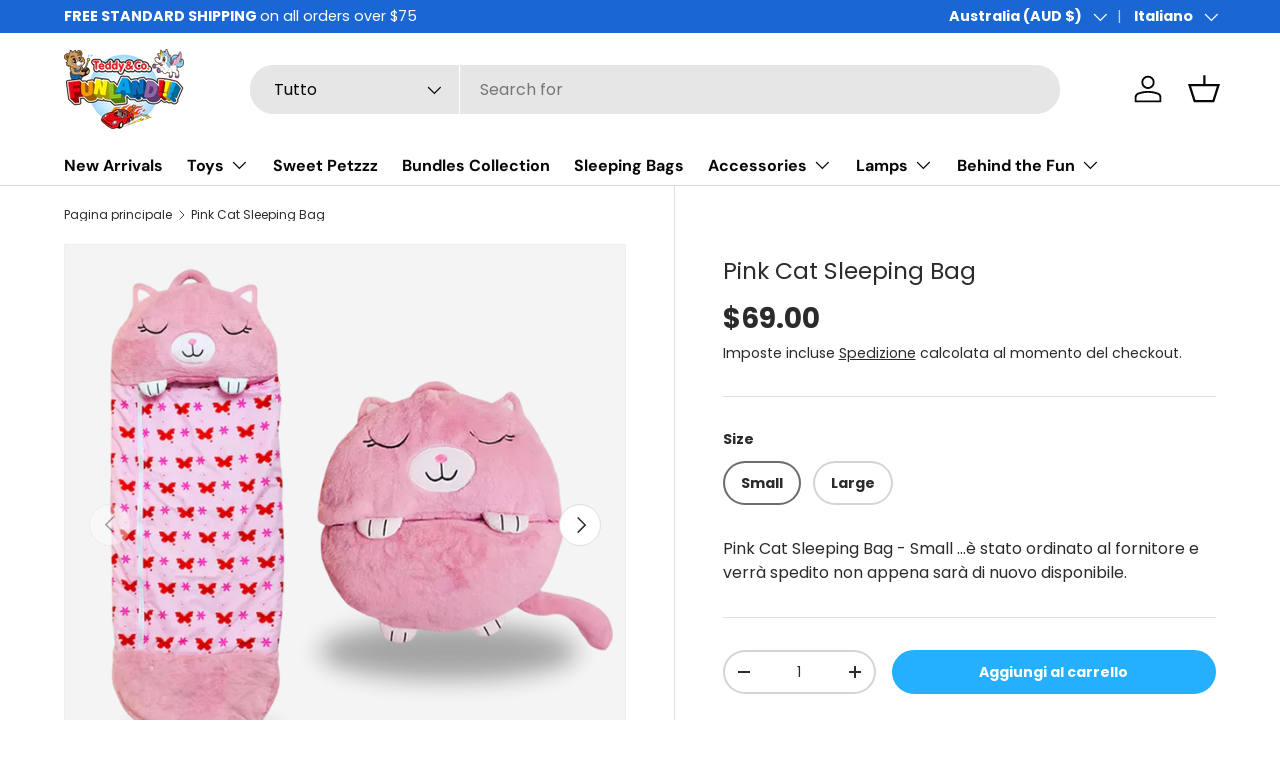

--- FILE ---
content_type: text/javascript; charset=utf-8
request_url: https://www.teddycofunland.com.au/it/products/happy-nappers-sleeping-bag-pink-cat.js
body_size: 1566
content:
{"id":7014419660964,"title":"Pink Cat Sleeping Bag","handle":"happy-nappers-sleeping-bag-pink-cat","description":"\u003cmeta charset=\"utf-8\"\u003e\n\u003cp data-mce-fragment=\"1\"\u003e\u003cspan data-mce-fragment=\"1\"\u003eTransform bedtime into an exciting adventure with our Enchanted Forest Kids' Sleeping Bag! Designed for little explorers, this sleeping bag is as durable as it is cosy. It features friendly animals and sparks your child's imagination. With a soft, brushed lining and easy snap closure, it provides the perfect combination of warmth and security. Create unforgettable memories with our Enchanted Forest Kids' Sleeping Bag.\u003cbr data-mce-fragment=\"1\"\u003e\u003cbr data-mce-fragment=\"1\"\u003e\u003c\/span\u003e\u003c\/p\u003e\n\u003cp data-mce-fragment=\"1\" class=\"p1\"\u003e\u003cspan data-mce-fragment=\"1\" style=\"text-decoration: underline;\" data-mce-style=\"text-decoration: underline;\"\u003e\u003cspan data-mce-fragment=\"1\" class=\"s1\"\u003eCore Features\u003c\/span\u003e\u003c\/span\u003e\u003c\/p\u003e\n\u003cul data-mce-fragment=\"1\" class=\"ul1\"\u003e\n\u003cli data-mce-fragment=\"1\" class=\"li2\"\u003eMachine washable\u003c\/li\u003e\n\u003cli data-mce-fragment=\"1\" class=\"li2\"\u003eA pillow and sleep sack in one\u003c\/li\u003e\n\u003cli data-mce-fragment=\"1\" class=\"li2\"\u003eSoft handle to grab and carry around \u003c\/li\u003e\n\u003cli data-mce-fragment=\"1\" class=\"li2\"\u003eEasy Botton Snapped \u003c\/li\u003e\n\u003cli data-mce-fragment=\"1\" class=\"li2\"\u003eFront Pocket to store toys \u003c\/li\u003e\n\u003cli data-mce-fragment=\"1\" class=\"li2\"\u003eTwo Sizes available:\u003cbr data-mce-fragment=\"1\"\u003eS: H137 cm x W52 cm x D10 cm\u003cbr data-mce-fragment=\"1\"\u003eL: H165 cm x W70 cm x D10 cm\u003cbr data-mce-fragment=\"1\"\u003e\u003cbr data-mce-fragment=\"1\"\u003e\n\u003c\/li\u003e\n\u003c\/ul\u003e\n\u003cp data-mce-fragment=\"1\"\u003e\u003cspan data-mce-fragment=\"1\" style=\"text-decoration: underline;\" data-mce-style=\"text-decoration: underline;\"\u003eSuitable for \u003c\/span\u003e\u003c\/p\u003e\n\u003cul data-mce-fragment=\"1\"\u003e\n\u003cli data-mce-fragment=\"1\"\u003e3+ years old\u003c\/li\u003e\n\u003cli data-mce-fragment=\"1\"\u003e\n\u003cspan data-mce-fragment=\"1\"\u003eSleepovers, Camping, Childhood adventure, Outdoor parent-child interaction, Birthday gifts, New Year's gifts, Halloween gifts or Christmas gifts\u003cbr\u003e\u003c\/span\u003e﻿\u003c\/li\u003e\n\u003c\/ul\u003e\n\u003cdiv data-mce-fragment=\"1\" class=\"pDesc hidden-xs\"\u003e\n\u003cul\u003e\u003c\/ul\u003e\n\u003cdiv data-mce-fragment=\"1\" class=\"pDesc hidden-xs\"\u003e\u003c\/div\u003e\n\u003c\/div\u003e","published_at":"2025-12-25T02:30:34+10:00","created_at":"2021-10-01T11:14:47+10:00","vendor":"Teddy \u0026 Co Funland","type":"Sleeping Bag","tags":["design","easy","fun","happy","happy nappers","kids","love","pillow","portable","sleeping bag","sleepover","sleepy"],"price":6900,"price_min":6900,"price_max":7900,"available":true,"price_varies":true,"compare_at_price":null,"compare_at_price_min":0,"compare_at_price_max":0,"compare_at_price_varies":false,"variants":[{"id":42773768732836,"title":"Small","option1":"Small","option2":null,"option3":null,"sku":"LIFAH007","requires_shipping":true,"taxable":true,"featured_image":null,"available":true,"name":"Pink Cat Sleeping Bag - Small","public_title":"Small","options":["Small"],"price":6900,"weight":1200,"compare_at_price":null,"inventory_management":"shopify","barcode":"","requires_selling_plan":false,"selling_plan_allocations":[]},{"id":42773768765604,"title":"Large","option1":"Large","option2":null,"option3":null,"sku":"LIFAH018","requires_shipping":true,"taxable":true,"featured_image":null,"available":true,"name":"Pink Cat Sleeping Bag - Large","public_title":"Large","options":["Large"],"price":7900,"weight":2000,"compare_at_price":null,"inventory_management":"shopify","barcode":"","requires_selling_plan":false,"selling_plan_allocations":[]}],"images":["\/\/cdn.shopify.com\/s\/files\/1\/0537\/3188\/5220\/files\/SleepingBag_PinkCat.webp?v=1712300944","\/\/cdn.shopify.com\/s\/files\/1\/0537\/3188\/5220\/files\/SleepingBag_Descriptions_4b0b3919-8a6d-4b83-903d-e311286feb1b.jpg?v=1714881501","\/\/cdn.shopify.com\/s\/files\/1\/0537\/3188\/5220\/files\/PHOTO-2023-12-29-12-41-24_1_130485f6-923a-4891-bdb3-de197a178298.jpg?v=1714881501"],"featured_image":"\/\/cdn.shopify.com\/s\/files\/1\/0537\/3188\/5220\/files\/SleepingBag_PinkCat.webp?v=1712300944","options":[{"name":"Size","position":1,"values":["Small","Large"]}],"url":"\/it\/products\/happy-nappers-sleeping-bag-pink-cat","media":[{"alt":"Pink cat-themed kids' sleeping bag open, showcasing cozy interior and cute design","id":37291729911972,"position":1,"preview_image":{"aspect_ratio":1.0,"height":1000,"width":1000,"src":"https:\/\/cdn.shopify.com\/s\/files\/1\/0537\/3188\/5220\/files\/SleepingBag_PinkCat.webp?v=1712300944"},"aspect_ratio":1.0,"height":1000,"media_type":"image","src":"https:\/\/cdn.shopify.com\/s\/files\/1\/0537\/3188\/5220\/files\/SleepingBag_PinkCat.webp?v=1712300944","width":1000},{"alt":"Illustration showing steps to use the pink cat sleeping bag for kids","id":37653893152932,"position":2,"preview_image":{"aspect_ratio":1.0,"height":1500,"width":1500,"src":"https:\/\/cdn.shopify.com\/s\/files\/1\/0537\/3188\/5220\/files\/SleepingBag_Descriptions_4b0b3919-8a6d-4b83-903d-e311286feb1b.jpg?v=1714881501"},"aspect_ratio":1.0,"height":1500,"media_type":"image","src":"https:\/\/cdn.shopify.com\/s\/files\/1\/0537\/3188\/5220\/files\/SleepingBag_Descriptions_4b0b3919-8a6d-4b83-903d-e311286feb1b.jpg?v=1714881501","width":1500},{"alt":"Happy child inside a pink cat-themed sleeping bag, smiling and cozy","id":36549517410468,"position":3,"preview_image":{"aspect_ratio":0.667,"height":810,"width":540,"src":"https:\/\/cdn.shopify.com\/s\/files\/1\/0537\/3188\/5220\/files\/PHOTO-2023-12-29-12-41-24_1_130485f6-923a-4891-bdb3-de197a178298.jpg?v=1714881501"},"aspect_ratio":0.667,"height":810,"media_type":"image","src":"https:\/\/cdn.shopify.com\/s\/files\/1\/0537\/3188\/5220\/files\/PHOTO-2023-12-29-12-41-24_1_130485f6-923a-4891-bdb3-de197a178298.jpg?v=1714881501","width":540},{"alt":"Video showcasing various kids' sleeping bag models including pink cat design from Teddy \u0026 Co Funland","id":36469705146532,"position":4,"preview_image":{"aspect_ratio":1.333,"height":360,"width":480,"src":"https:\/\/cdn.shopify.com\/s\/files\/1\/0537\/3188\/5220\/files\/preview_images\/hqdefault_24d99776-5d19-431c-a4e5-2a0062ad532f.jpg?v=1702872333"},"aspect_ratio":1.77,"external_id":"u_XqqNizUmM","host":"youtube","media_type":"external_video"},{"alt":"Video of children enjoying and playing with their pink cat-themed sleeping bags","id":36358174736548,"position":5,"preview_image":{"aspect_ratio":1.333,"height":360,"width":480,"src":"https:\/\/cdn.shopify.com\/s\/files\/1\/0537\/3188\/5220\/files\/preview_images\/hqdefault_cea4ffef-7110-4e4a-89d5-f3f942c81f03.jpg?v=1701307927"},"aspect_ratio":1.77,"external_id":"Qy6kPeFTnUg","host":"youtube","media_type":"external_video"}],"requires_selling_plan":false,"selling_plan_groups":[]}